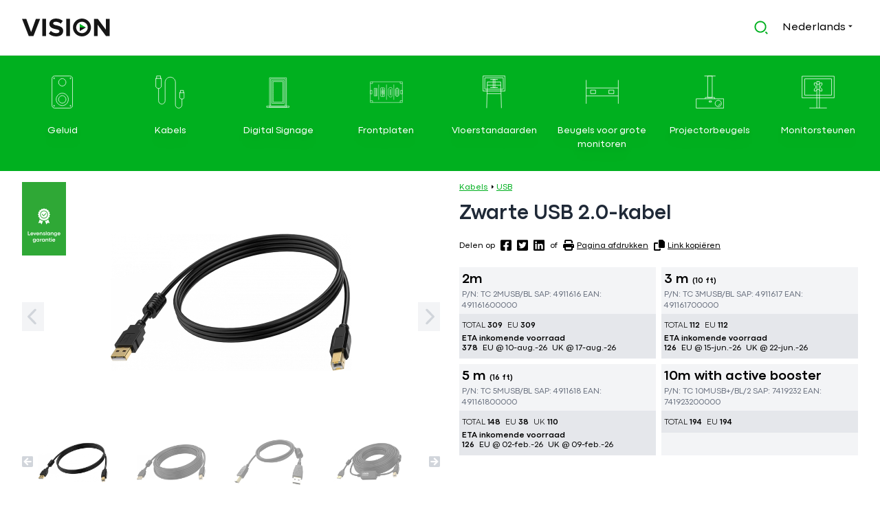

--- FILE ---
content_type: image/svg+xml
request_url: https://visionaudiovisual.com/build/assets/WarrantyRibbon.1890bd46.svg
body_size: 2689
content:
<svg id="Layer_1" data-name="Layer 1" xmlns="http://www.w3.org/2000/svg" viewBox="0 0 600 1000"><defs><style>.cls-1{fill:#2fa836;}.cls-2{fill:#fff;}</style></defs><rect class="cls-1" width="600" height="1000"/><path class="cls-2" d="M272.87,527.08a12.49,12.49,0,0,1-4.24.74,12.2,12.2,0,0,1-11.15-7.05l-4.89-9.64-10.88-.85-.18,0-18.88,47.45,27.83-5.27,16.6,22.95,19.5-49-3.24-2.77Z"/><path class="cls-2" d="M358.27,510.28l-10.89.85-5,9.88a12.52,12.52,0,0,1-11.16,6.78,12,12,0,0,1-4.08-.71l-10.48-3.43-3.22,2.76,19.49,49,16.61-22.95,27.83,5.26-18.88-47.44Z"/><path class="cls-2" d="M383.14,442.34a2.29,2.29,0,0,0,0-3.33l-10-11.63a2.58,2.58,0,0,1-.48-2.62l4.75-14.49a2.59,2.59,0,0,0-1.18-3.09l-13.54-6.89a2.71,2.71,0,0,1-1.43-2.14L360.1,383a2.57,2.57,0,0,0-2.38-2.38l-15.44-1.18a2.74,2.74,0,0,1-2.13-1.44l-6.88-13.54a2.37,2.37,0,0,0-3.1-1.18L315.68,368a3.3,3.3,0,0,1-2.62-.47l-11.63-10a2.3,2.3,0,0,0-3.33,0l-11.41,10a2.55,2.55,0,0,1-2.62.47l-14.49-4.74a2.6,2.6,0,0,0-3.09,1.18L259.61,378a2.71,2.71,0,0,1-2.14,1.44l-15.2,1.18a2.56,2.56,0,0,0-2.37,2.37l-1.19,15.2a2.68,2.68,0,0,1-1.43,2.13l-13.54,6.9a2.35,2.35,0,0,0-1.18,3.08l4.75,14.51a3.28,3.28,0,0,1-.48,2.61l-10,11.64a2.32,2.32,0,0,0,0,3.33l10,11.63a2.58,2.58,0,0,1,.48,2.62l-4.75,14.5a2.62,2.62,0,0,0,1.18,3.09l13.54,6.88a2.73,2.73,0,0,1,1.43,2.14l1.19,15.19a2.55,2.55,0,0,0,2.38,2.38l15.2,1.19a2.71,2.71,0,0,1,2.13,1.43l6.89,13.54a2.36,2.36,0,0,0,3.09,1.18l14.49-4.74a3.29,3.29,0,0,1,2.62.47l11.63,10a2.3,2.3,0,0,0,3.33,0l11.63-10a2.56,2.56,0,0,1,2.62-.47l14.49,4.74a2.61,2.61,0,0,0,3.1-1.18l6.89-13.54a2.68,2.68,0,0,1,2.13-1.43l15.2-1.19a2.57,2.57,0,0,0,2.38-2.38l1.18-15.19a2.73,2.73,0,0,1,1.43-2.14l13.54-6.88a2.37,2.37,0,0,0,1.19-3.09l-4.75-14.5a3.34,3.34,0,0,1,.47-2.62ZM300,494.85a54.17,54.17,0,1,1,54.16-54.17A54.23,54.23,0,0,1,300,494.85Z"/><path class="cls-2" d="M300,395.73a45,45,0,1,0,45,45A45,45,0,0,0,300,395.73Zm.36,63.19a7.18,7.18,0,0,1-10.07,0L269.39,438l6.5-6.49L295.33,451l29.18-29.18,6.49,6.5Z"/><path class="cls-2" d="M80.6,671.42h9.19v42h22.67v8.23H80.6Z"/><path class="cls-2" d="M154,705H124.34a12.47,12.47,0,0,0,1.94,5.24,10.12,10.12,0,0,0,3.73,3.38,10.42,10.42,0,0,0,4.85,1.16,10.28,10.28,0,0,0,5.45-1.31,7.7,7.7,0,0,0,3.12-3.78h9.74a17.37,17.37,0,0,1-3.5,6.49,18.29,18.29,0,0,1-6.3,4.78,19.52,19.52,0,0,1-25.45-8.21,21.34,21.34,0,0,1,0-20.23,19.2,19.2,0,0,1,17.13-10,18.58,18.58,0,0,1,16.7,9.76,20,20,0,0,1,2.42,9.69A28.14,28.14,0,0,1,154,705Zm-8.93-6.9a7.21,7.21,0,0,0-1.59-3.9,9.82,9.82,0,0,0-3.63-2.84,11.2,11.2,0,0,0-4.82-1,10.92,10.92,0,0,0-6.4,2,10.09,10.09,0,0,0-3.9,5.82Z"/><path class="cls-2" d="M155.24,683.67h9.49l8.82,22.93,1,4,1-4,8.83-23h9.56l-15.21,38h-8.31Z"/><path class="cls-2" d="M234.05,705H204.41a12.47,12.47,0,0,0,1.94,5.24,10,10,0,0,0,3.73,3.38,11.36,11.36,0,0,0,10.3-.15,7.63,7.63,0,0,0,3.11-3.78h9.75a17.25,17.25,0,0,1-3.51,6.49,18.16,18.16,0,0,1-6.29,4.78A19.52,19.52,0,0,1,198,712.76a21.34,21.34,0,0,1,0-20.23,19.2,19.2,0,0,1,17.13-10,18.61,18.61,0,0,1,16.7,9.76,20,20,0,0,1,2.42,9.69C234.24,702.82,234.17,703.83,234.05,705Zm-8.93-6.9a7.21,7.21,0,0,0-1.59-3.9,9.85,9.85,0,0,0-3.64-2.84,11.13,11.13,0,0,0-4.81-1,11,11,0,0,0-6.41,2,10.13,10.13,0,0,0-3.89,5.82Z"/><path class="cls-2" d="M250,683.67v5.91a12.37,12.37,0,0,1,5.15-5.11,15.71,15.71,0,0,1,7.81-1.94q7.56,0,11.4,4.8t3.84,13.84v20.45h-8.93V701.35q0-5.46-2.29-8a8.26,8.26,0,0,0-6.5-2.57,9.59,9.59,0,0,0-8.65,5.3,12.88,12.88,0,0,0-1.39,6.18v19.38h-8.93v-38Z"/><path class="cls-2" d="M293,720.92a13,13,0,0,1-5.5-4.87,12.53,12.53,0,0,1-1.81-6.5l8.57,0a5.78,5.78,0,0,0,2.12,4.41,8.65,8.65,0,0,0,5.7,1.68,8.37,8.37,0,0,0,5.06-1.28,4.15,4.15,0,0,0,1.7-3.52,3.48,3.48,0,0,0-.89-2.49,5.71,5.71,0,0,0-2.58-1.46,32.82,32.82,0,0,0-4.54-1,21,21,0,0,1-9.9-3.54q-3.69-2.74-3.69-8.2a11.37,11.37,0,0,1,1.66-6.15,10.89,10.89,0,0,1,4.88-4.09,18.52,18.52,0,0,1,7.75-1.46,19.67,19.67,0,0,1,8,1.53,12.58,12.58,0,0,1,5.39,4.3,10.87,10.87,0,0,1,1.92,6.35l-8.75-.07a4.62,4.62,0,0,0-1.83-3.49,7.44,7.44,0,0,0-4.7-1.31,6.27,6.27,0,0,0-4.14,1.18,3.79,3.79,0,0,0-1.4,3,3.72,3.72,0,0,0,.63,2.3,4.73,4.73,0,0,0,2.28,1.41,31.17,31.17,0,0,0,5,1.08,34.8,34.8,0,0,1,7.43,1.85,10.82,10.82,0,0,1,4.78,3.51,9.84,9.84,0,0,1,1.78,6.16,11.29,11.29,0,0,1-2.05,6.85,12.26,12.26,0,0,1-5.63,4.17,22.93,22.93,0,0,1-8.27,1.39A20,20,0,0,1,293,720.92Z"/><path class="cls-2" d="M325.38,669.61h8.93v52h-8.93Z"/><path class="cls-2" d="M350.81,720.07a18.55,18.55,0,0,1-6.42-7.31,22.95,22.95,0,0,1,0-20.19,18.83,18.83,0,0,1,6.42-7.33,16,16,0,0,1,9.06-2.71,16.61,16.61,0,0,1,8.25,2,13.27,13.27,0,0,1,5.45,5.56v-6.43h8.49v38h-8.49v-6.39a13.17,13.17,0,0,1-5.45,5.54,16.61,16.61,0,0,1-8.21,2A16.21,16.21,0,0,1,350.81,720.07Zm16.89-7.14a11.24,11.24,0,0,0,4-4.28,12.29,12.29,0,0,0,1.48-6,12.07,12.07,0,0,0-1.5-6,11.48,11.48,0,0,0-4-4.31,10.47,10.47,0,0,0-5.61-1.58,10.82,10.82,0,0,0-9.65,5.68,13.57,13.57,0,0,0,0,12.44,10.57,10.57,0,0,0,4.06,4.14,11.12,11.12,0,0,0,5.57,1.44A10.65,10.65,0,0,0,367.7,712.93Z"/><path class="cls-2" d="M401.05,683.67v5.91a12.43,12.43,0,0,1,5.15-5.11,15.74,15.74,0,0,1,7.81-1.94q7.58,0,11.41,4.8t3.84,13.84v20.45h-8.94V701.35q0-5.46-2.28-8a8.28,8.28,0,0,0-6.5-2.57,9.66,9.66,0,0,0-5,1.35,9.76,9.76,0,0,0-3.67,3.95,13,13,0,0,0-1.38,6.18v19.38h-8.94v-38Z"/><path class="cls-2" d="M446.55,734a13.94,13.94,0,0,1-8.25-12.41h8.42a8.15,8.15,0,0,0,3,5.08q2.34,1.83,7.1,1.83a12.76,12.76,0,0,0,6.52-1.5,9.09,9.09,0,0,0,3.75-4,13,13,0,0,0,1.18-5.63V713.5a12.42,12.42,0,0,1-5.32,5.41,16.69,16.69,0,0,1-7.82,1.79,17.82,17.82,0,0,1-16-9.38,19.52,19.52,0,0,1-2.34-9.45,20.4,20.4,0,0,1,2.33-9.58,18.43,18.43,0,0,1,6.46-7.1,16.67,16.67,0,0,1,9.26-2.66,16.27,16.27,0,0,1,5.95,1.05,14.76,14.76,0,0,1,4.59,2.77,12.74,12.74,0,0,1,2.94,3.78v-6.46h8.49v33.6a19.72,19.72,0,0,1-2.33,9.63,16.54,16.54,0,0,1-6.83,6.68A22.27,22.27,0,0,1,456.83,736,23.18,23.18,0,0,1,446.55,734Zm15.82-22.56a11.23,11.23,0,0,0,4-4.06,10.9,10.9,0,0,0,0-11,11.08,11.08,0,0,0-4-4.06,10.87,10.87,0,0,0-5.63-1.51,11.46,11.46,0,0,0-5.65,1.4,10.42,10.42,0,0,0-4,3.91,11.74,11.74,0,0,0,0,11.41,10.55,10.55,0,0,0,4,4,11.28,11.28,0,0,0,5.65,1.44A10.78,10.78,0,0,0,462.37,711.43Z"/><path class="cls-2" d="M523.17,705H493.53a12.47,12.47,0,0,0,1.93,5.24,10.12,10.12,0,0,0,3.73,3.38,10.43,10.43,0,0,0,4.86,1.16,10.24,10.24,0,0,0,5.44-1.31,7.6,7.6,0,0,0,3.12-3.78h9.75a17.54,17.54,0,0,1-3.51,6.49,18.1,18.1,0,0,1-6.3,4.78,19.52,19.52,0,0,1-25.45-8.21,21.34,21.34,0,0,1,0-20.23,19.2,19.2,0,0,1,17.13-10,18.58,18.58,0,0,1,16.7,9.76,19.9,19.9,0,0,1,2.42,9.69Q523.35,703.24,523.17,705Zm-8.94-6.9a7.27,7.27,0,0,0-1.58-3.9,9.94,9.94,0,0,0-3.64-2.84,11.17,11.17,0,0,0-4.82-1,10.94,10.94,0,0,0-6.4,2,10.19,10.19,0,0,0-3.9,5.82Z"/><path class="cls-2" d="M157.05,820.49a14.33,14.33,0,0,1-6.11-5.3,14.52,14.52,0,0,1-2.14-7.11h8.41a8.12,8.12,0,0,0,3,5.08q2.34,1.83,7.1,1.83a12.79,12.79,0,0,0,6.52-1.5,9,9,0,0,0,3.74-4,13,13,0,0,0,1.19-5.63V800a12.42,12.42,0,0,1-5.32,5.41,16.73,16.73,0,0,1-7.83,1.79,18,18,0,0,1-9.47-2.53,17.77,17.77,0,0,1-6.53-6.85,19.52,19.52,0,0,1-2.34-9.45,20.39,20.39,0,0,1,2.32-9.58,18.51,18.51,0,0,1,6.46-7.1A16.73,16.73,0,0,1,165.3,769a16.22,16.22,0,0,1,5.94,1.05,14.7,14.7,0,0,1,4.6,2.77,12.7,12.7,0,0,1,2.93,3.78v-6.46h8.49v33.6a19.71,19.71,0,0,1-2.32,9.63,16.54,16.54,0,0,1-6.83,6.68,22.29,22.29,0,0,1-10.78,2.44A23.18,23.18,0,0,1,157.05,820.49Zm15.82-22.56a11.39,11.39,0,0,0,4-4.06,11,11,0,0,0,0-11,11.18,11.18,0,0,0-4.05-4.06,10.85,10.85,0,0,0-5.63-1.51,11.42,11.42,0,0,0-5.64,1.4,10.51,10.51,0,0,0-4,3.91,11.81,11.81,0,0,0,0,11.41,10.65,10.65,0,0,0,4,4,11.24,11.24,0,0,0,5.64,1.44A10.79,10.79,0,0,0,172.87,797.93Z"/><path class="cls-2" d="M203.8,806.57a18.55,18.55,0,0,1-6.42-7.31,22.14,22.14,0,0,1-2.33-10.11,21.84,21.84,0,0,1,2.35-10.08,18.83,18.83,0,0,1,6.42-7.33,16,16,0,0,1,9.06-2.71,16.64,16.64,0,0,1,8.25,2,13.27,13.27,0,0,1,5.45,5.56v-6.43h8.49v38h-8.49v-6.39a13.17,13.17,0,0,1-5.45,5.54,16.66,16.66,0,0,1-8.21,2A16.21,16.21,0,0,1,203.8,806.57Zm16.89-7.14a11.24,11.24,0,0,0,4-4.28,12.4,12.4,0,0,0,1.48-6,12.07,12.07,0,0,0-1.5-6,11.48,11.48,0,0,0-4-4.31,10.47,10.47,0,0,0-5.61-1.58,10.82,10.82,0,0,0-9.65,5.68,12.47,12.47,0,0,0-1.5,6.17,12.68,12.68,0,0,0,1.51,6.27,10.59,10.59,0,0,0,4.07,4.14,11.09,11.09,0,0,0,5.57,1.44A10.65,10.65,0,0,0,220.69,799.43Z"/><path class="cls-2" d="M254.12,770.17V777a11.51,11.51,0,0,1,4-5,10.55,10.55,0,0,1,6.22-1.83h4.07v7.68h-3.59a9.82,9.82,0,0,0-5.39,1.48,9.64,9.64,0,0,0-3.61,4.32,16.42,16.42,0,0,0-1.3,6.83v17.64h-8.93v-38Z"/><path class="cls-2" d="M279.37,806.57a18.49,18.49,0,0,1-6.43-7.31,23,23,0,0,1,0-20.19,18.83,18.83,0,0,1,6.42-7.33,16,16,0,0,1,9.07-2.71,16.64,16.64,0,0,1,8.25,2,13.25,13.25,0,0,1,5.44,5.56v-6.43h8.49v38h-8.49v-6.39a13.15,13.15,0,0,1-5.44,5.54,16.68,16.68,0,0,1-8.22,2A16.2,16.2,0,0,1,279.37,806.57Zm16.88-7.14a11.34,11.34,0,0,0,4.05-4.28,12.4,12.4,0,0,0,1.47-6,12.17,12.17,0,0,0-1.49-6,11.64,11.64,0,0,0-4-4.31,10.48,10.48,0,0,0-5.62-1.58A10.82,10.82,0,0,0,281,783a13.65,13.65,0,0,0,0,12.44,10.57,10.57,0,0,0,4.06,4.14,11.14,11.14,0,0,0,5.57,1.44A10.62,10.62,0,0,0,296.25,799.43Z"/><path class="cls-2" d="M329.61,770.17v5.91a12.32,12.32,0,0,1,5.15-5.11,15.67,15.67,0,0,1,7.8-1.94q7.57,0,11.41,4.8t3.84,13.84v20.45h-8.93V787.85c0-3.64-.77-6.31-2.29-8a8.26,8.26,0,0,0-6.5-2.57,9.6,9.6,0,0,0-5,1.35,9.79,9.79,0,0,0-3.68,3.95,13,13,0,0,0-1.38,6.18v19.38h-8.93v-38Z"/><path class="cls-2" d="M373.83,805.11q-3.58-3-3.58-11.42V777.85h-7.86v-7.68h7.86V759.06l8.93-.07v11.18h11.37v7.68H379.18v16.24q0,6.61,5.5,6.61h5.87v7.42h-7.71A13.51,13.51,0,0,1,373.83,805.11Z"/><path class="cls-2" d="M398.18,762.81a4.91,4.91,0,0,1-1.5-3.67,4.86,4.86,0,0,1,1.5-3.64,5.53,5.53,0,0,1,4-1.46,5.68,5.68,0,0,1,4.1,1.46,5.2,5.2,0,0,1,0,7.33,5.76,5.76,0,0,1-4.14,1.44A5.48,5.48,0,0,1,398.18,762.81Zm-.39,7.36h8.93v38h-8.93Z"/><path class="cls-2" d="M453.09,791.51H423.44a12.47,12.47,0,0,0,1.94,5.24,10.12,10.12,0,0,0,3.73,3.38,10.42,10.42,0,0,0,4.85,1.16,10.28,10.28,0,0,0,5.45-1.31,7.65,7.65,0,0,0,3.12-3.78h9.74a17.37,17.37,0,0,1-3.5,6.49,18.2,18.2,0,0,1-6.3,4.78A19.52,19.52,0,0,1,417,799.26,21.34,21.34,0,0,1,417,779a19.2,19.2,0,0,1,17.13-10,18.58,18.58,0,0,1,16.7,9.76,20,20,0,0,1,2.42,9.69Q453.27,789.74,453.09,791.51Zm-8.94-6.9a7.27,7.27,0,0,0-1.58-3.9,9.94,9.94,0,0,0-3.64-2.84,11.2,11.2,0,0,0-4.82-1,10.92,10.92,0,0,0-6.4,2,10.19,10.19,0,0,0-3.9,5.82Z"/></svg>

--- FILE ---
content_type: image/svg+xml
request_url: https://visionaudiovisual.com/build/assets/Icon_Download-Manuals.8bf10edc.svg
body_size: 1365
content:
<?xml version="1.0" encoding="UTF-8"?>
<svg width="68px" height="68px" viewBox="0 0 68 68" version="1.1" xmlns="http://www.w3.org/2000/svg" xmlns:xlink="http://www.w3.org/1999/xlink">
    <!-- Generator: Sketch 51.2 (57519) - http://www.bohemiancoding.com/sketch -->
    <title>Icon_Download-Manual</title>
    <desc>Created with Sketch.</desc>
    <defs></defs>
    <g id="Vision" stroke="none" stroke-width="1" fill="none" fill-rule="evenodd">
        <g id="Artboard" transform="translate(-199.000000, -366.000000)" fill="#38A858" fill-rule="nonzero" stroke="#FFFFFF">
            <g id="Manual" transform="translate(205.000000, 370.000000)">
                <path d="M47.4655777,29.7390232 C52.6790287,32.5578548 56.0013257,37.9933552 56.0013257,44.0191388 C56.0013257,52.9946343 48.7017881,60.2681021 39.6951976,60.2681021 C35.582934,60.2681021 31.7115604,58.7324653 28.7219591,56.0141946 L5.54964472,56.0141946 C2.44308353,56.0141946 -0.0848776389,53.4952827 -0.0848776389,50.3987241 L-0.0848776389,5.74162679 C-0.0848776389,2.64425181 2.44140583,0.1261563 5.54964472,0.1261563 L47.4655777,0.1261563 L47.4655777,2.85183413 L5.54964472,2.85183413 C3.94942235,2.85183413 2.64841911,4.14819093 2.64841911,5.74162679 C2.64841911,7.33506266 3.94942235,8.63141946 5.54964472,8.63141946 L47.4655777,8.63141946 L47.4655777,29.7390232 Z M2.64841911,10.534649 L2.64841911,9.96810207 L2.16776,10.2076063 C2.32343017,10.325029 2.48382588,10.434148 2.64841911,10.534649 Z M44.7297199,11.3571118 L45.0297389,11.3570928 L44.7297199,11.0570928 L44.7297199,11.3571118 Z M44.7297199,28.5789006 L44.7297199,28.9971247 L45.1293367,28.7141468 C44.9964762,28.6673759 44.8632656,28.62229 44.72972,28.5789009 Z M26.3233361,53.2884485 C26.4369902,53.4505672 26.5537292,53.6108942 26.6735146,53.7693554 L26.9128318,53.2884485 L26.3233361,53.2884485 Z M2.64841911,49.8988317 L2.20729294,50.1339914 L2.34841911,50.3987241 L2.64841911,50.3987241 L2.64841911,49.8988317 Z M39.6337341,57.469697 C47.1287796,57.469697 53.2065654,51.4136369 53.2065654,43.9464115 C53.2065654,36.477585 47.1296697,30.423126 39.6337341,30.423126 C32.1370622,30.423126 26.0609027,36.4783183 26.0609027,43.9464115 C26.0609027,51.415238 32.1377984,57.469697 39.6337341,57.469697 Z" id="Shape" stroke-width="0.6"></path>
                <path d="M44.9149502,45.0937657 L41.2217602,48.2029913 L41.2217602,36.5262236 C41.2217602,35.6687152 40.5221573,34.9716108 39.6615753,34.9716108 C38.8009934,34.9716108 38.1013905,35.6687152 38.1013905,36.5262236 L38.1013905,48.2029913 L34.4082005,45.0937657 C33.750863,44.5387354 32.7635388,44.6202842 32.211804,45.2779004 C31.6547844,45.9328903 31.7392612,46.914062 32.3965987,47.4664526 L38.655788,52.7352741 C38.6637072,52.7431657 38.6742674,52.7431657 38.6795469,52.7510573 C38.7033058,52.7721011 38.7297051,52.7931449 38.7561031,52.8115583 C38.8115409,52.8510156 38.8696197,52.8825819 38.9303348,52.9141442 C38.9646533,52.932557 38.9963321,52.9536007 39.0332884,52.9693839 C39.0570473,52.9799058 39.0834459,52.9877967 39.1072022,52.9956883 C39.1309618,53.0062102 39.1547207,53.0114715 39.1784803,53.0167321 C39.2075194,53.0272539 39.233918,53.0351455 39.2629571,53.0430371 C39.2867167,53.0482977 39.3104756,53.0614506 39.3342352,53.0640809 C39.4371888,53.0851247 39.5454272,53.0982768 39.6563013,53.0982768 C39.7671754,53.0982768 39.8727714,53.0851247 39.9783673,53.0640809 C40.0021263,53.0588196 40.0258859,53.0482977 40.0496455,53.0430371 C40.0786839,53.0351455 40.1077229,53.0246236 40.1341223,53.0167321 C40.1578812,53.0088405 40.1816401,53.0035799 40.2054004,52.9956883 C40.22916,52.9851664 40.2555587,52.9799058 40.279321,52.9693839 C40.3136395,52.9536007 40.3479567,52.932557 40.3822745,52.9141442 C40.4429924,52.8825778 40.5037116,52.8510129 40.5591486,52.8115583 C40.5855473,52.7931449 40.6119466,52.7721011 40.6357049,52.7510573 C40.6436247,52.7431657 40.6541843,52.7431657 40.6594645,52.7352741 L46.9186537,47.4664526 C47.5759913,46.9140553 47.6604951,45.9329172 47.1034484,45.2779004 C46.5596274,44.6229105 45.5749592,44.5387085 44.914959,45.0937657 L44.9149502,45.0937657 Z" id="Path" stroke-width="0.9"></path>
                <polygon id="Shape" stroke-width="0.5" points="6.6150126 4.67751196 45.0297199 4.67751196 45.0297199 6.80318979 6.6150126 6.80318979"></polygon>
            </g>
        </g>
    </g>
</svg>